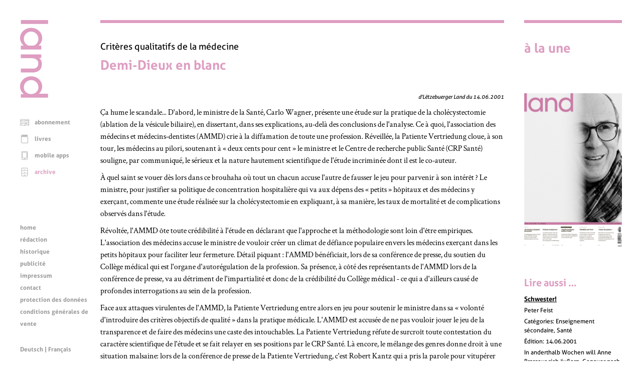

--- FILE ---
content_type: text/css
request_url: https://www.land.lu/css/weekly.css
body_size: 640
content:
/* autogenerated by landManager init file, do not touch */
	h1, h2, h3 {
		color: #de9dc1;
	}

	a:focus,
	a:hover {
		color: #de9dc1;
	}

	.svg_land_logo {
		fill: #de9dc1;
	}

	.contentHomeBanner,
	.contentWide,
	.contentFullwidth,
	.contentRight  {
		border-top-color: #de9dc1;
	}

	.contentHomeBanner p {
		color: #de9dc1;
	}

	.menuLanguage a:hover,
	.menuLanguage a:focus {
		color: #de9dc1;
	}

	@media (min-width: 500px)  {
		ul.menuContent li a:focus,
		ul.menuContent li a:hover,
		ul.menuContent li.selected a,
		ul.menuFunction li a:focus,
		ul.menuFunction li a:hover,
		ul.menuFunction li.selected a {
			color: #de9dc1;
		}
	}